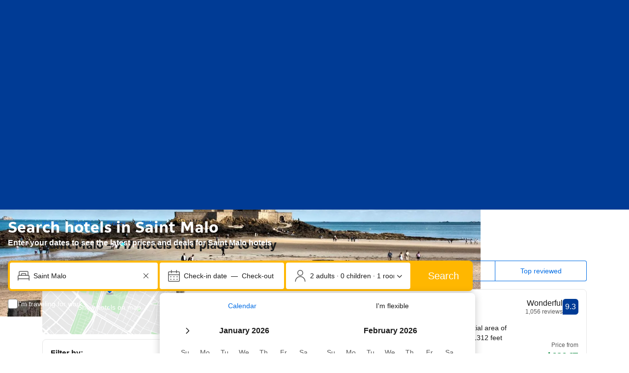

--- FILE ---
content_type: text/html; charset=UTF-8
request_url: https://www.booking.com/city/fr/saint-malo.html
body_size: 1820
content:
<!DOCTYPE html>
<html lang="en">
<head>
    <meta charset="utf-8">
    <meta name="viewport" content="width=device-width, initial-scale=1">
    <title></title>
    <style>
        body {
            font-family: "Arial";
        }
    </style>
    <script type="text/javascript">
    window.awsWafCookieDomainList = ['booking.com'];
    window.gokuProps = {
"key":"AQIDAHjcYu/GjX+QlghicBgQ/7bFaQZ+m5FKCMDnO+vTbNg96AH8rhIMJ+z/0ZlnwNGCUsFTAAAAfjB8BgkqhkiG9w0BBwagbzBtAgEAMGgGCSqGSIb3DQEHATAeBglghkgBZQMEAS4wEQQM0xF1depSHZO07bzbAgEQgDtkDWjfu/iA1FFovrm1DbICsUAV04yfVyp7MT61DYp7EWM6jDnLUg9RkBp27QieKrX3EpH4gWzcP8WQoA==",
          "iv":"D5496wFAsAAAAmXm",
          "context":"6tbDXzsU42DPtwXVKOHldnwXm9ELqZnug575lOBn3pgiPgH8THnnLKj1m6iqBQ3ewoFmEktjsOkhmgGWnxrqHrMS5Y09Fji+JtBfrwOvYONqqTunKQUN2ng9gZ0zOMCTLefPRvMpHRYDTt0gIBVLmjb+V4f7kctwZTUjtK3BmHKq+w/D7WQejsf2LaWaWiD/opHYVuwhbftQwcX79xG1lD/n+OfTTg19L6GgSQlZeyBFTQsTwdzazukkk9li8+Zo5rhZ/OgRMxHBzHX4XdHoqXugM+teq2ZjPeAdB9+647gTY1DjCdrrzlLhJC1LwbyMX2imC1D/F7/ymhViHCNcNK+stDKzesiuSh21z9UOJ/z6NBM/7XHTbQ=="
};
    </script>
    <script src="https://d8c14d4960ca.337f8b16.us-east-2.token.awswaf.com/d8c14d4960ca/a18a4859af9c/f81f84a03d17/challenge.js"></script>
</head>
<body>
    <div id="challenge-container"></div>
    <script type="text/javascript">
        AwsWafIntegration.saveReferrer();
        AwsWafIntegration.checkForceRefresh().then((forceRefresh) => {
            if (forceRefresh) {
                AwsWafIntegration.forceRefreshToken().then(() => {
                    window.location.reload(true);
                });
            } else {
                AwsWafIntegration.getToken().then(() => {
                    window.location.reload(true);
                });
            }
        });
    </script>
    <noscript>
        <h1>JavaScript is disabled</h1>
        In order to continue, we need to verify that you're not a robot.
        This requires JavaScript. Enable JavaScript and then reload the page.
    </noscript>
</body>
</html>